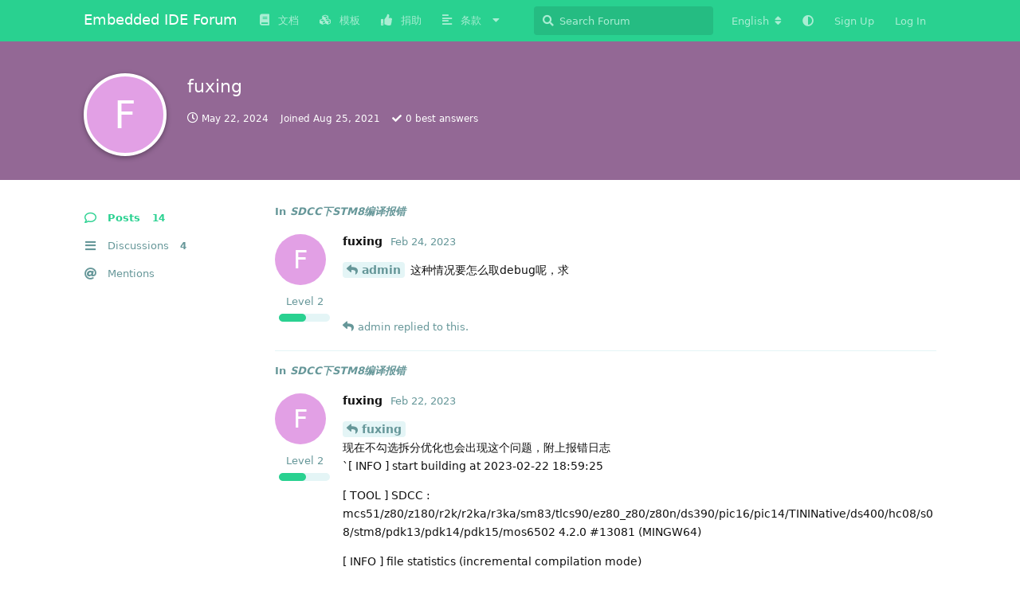

--- FILE ---
content_type: text/html; charset=utf-8
request_url: https://discuss.em-ide.com/u/fuxing
body_size: 6365
content:
<!doctype html>
<html  dir="ltr"        lang="en" >
    <head>
        <meta charset="utf-8">
        <title>fuxing - Embedded IDE Forum</title>

        <link rel="canonical" href="https://discuss.em-ide.com/u/fuxing">
<link rel="preload" href="https://discuss.em-ide.com/assets/forum.js?v=3468f9ad" as="script">
<link rel="preload" href="https://discuss.em-ide.com/assets/forum-en.js?v=eb321ff0" as="script">
<link rel="preload" href="https://discuss.em-ide.com/assets/fonts/fa-solid-900.woff2" as="font" type="font/woff2" crossorigin="">
<link rel="preload" href="https://discuss.em-ide.com/assets/fonts/fa-regular-400.woff2" as="font" type="font/woff2" crossorigin="">
<meta name="viewport" content="width=device-width, initial-scale=1, maximum-scale=1, minimum-scale=1">
<meta name="description" content="Profile of fuxing | 4 discussions | 14 posts">
<meta name="theme-color" content="#29d190">
<meta name="application-name" content="Embedded IDE Forum">
<meta name="robots" content="index, follow">
<meta name="twitter:card" content="summary">
<meta name="twitter:image" content="https://discuss.em-ide.com/assets/favicon-sfbwaejs.png">
<meta name="twitter:title" content="Profile of fuxing">
<meta name="twitter:description" content="Profile of fuxing | 4 discussions | 14 posts">
<meta name="twitter:url" content="https://discuss.em-ide.com/u/fuxing">
<meta name="color-scheme" content="light">
<link rel="stylesheet" media="not all and (prefers-color-scheme: dark)" class="nightmode-light" href="https://discuss.em-ide.com/assets/forum.css?v=e61e0501" />
<link rel="stylesheet" media="(prefers-color-scheme: dark)" class="nightmode-dark" href="https://discuss.em-ide.com/assets/forum-dark.css?v=c0227673" />
<link rel="shortcut icon" href="https://discuss.em-ide.com/assets/favicon-sfbwaejs.png">
<meta property="og:site_name" content="Embedded IDE Forum">
<meta property="og:type" content="profile">
<meta property="og:image" content="https://discuss.em-ide.com/assets/favicon-sfbwaejs.png">
<meta property="profile:username" content="fuxing">
<meta property="og:title" content="Profile of fuxing">
<meta property="og:description" content="Profile of fuxing | 4 discussions | 14 posts">
<meta property="og:url" content="https://discuss.em-ide.com/u/fuxing">
<script type="application/ld+json">[{"@context":"http:\/\/schema.org","@type":"ProfilePage","publisher":{"@type":"Organization","name":"Embedded IDE Forum","url":"https:\/\/discuss.em-ide.com","description":"VsCode Embedded IDE \u7684\u4ea4\u6d41\u8bba\u575b","logo":null},"image":"https:\/\/discuss.em-ide.com\/assets\/favicon-sfbwaejs.png","name":"fuxing","dateCreated":"2021-08-25T03:34:22+00:00","commentCount":14,"description":"Profile of fuxing | 4 discussions | 14 posts","url":"https:\/\/discuss.em-ide.com\/u\/fuxing"},{"@context":"http:\/\/schema.org","@type":"WebSite","url":"https:\/\/discuss.em-ide.com\/","potentialAction":{"@type":"SearchAction","target":"https:\/\/discuss.em-ide.com\/?q={search_term_string}","query-input":"required name=search_term_string"}}]</script>

        <script>
            /* fof/nightmode workaround for browsers without (prefers-color-scheme) CSS media query support */
            if (!window.matchMedia('not all and (prefers-color-scheme), (prefers-color-scheme)').matches) {
                document.querySelector('link.nightmode-light').removeAttribute('media');
            }
        </script>
        
    </head>

    <body>
        <div id="app" class="App">

    <div id="app-navigation" class="App-navigation"></div>

    <div id="drawer" class="App-drawer">

        <header id="header" class="App-header">
            <div id="header-navigation" class="Header-navigation"></div>
            <div class="container">
                <h1 class="Header-title">
                    <a href="https://discuss.em-ide.com" id="home-link">
                                                    Embedded IDE Forum
                                            </a>
                </h1>
                <div id="header-primary" class="Header-primary"></div>
                <div id="header-secondary" class="Header-secondary"></div>
            </div>
        </header>

    </div>

    <main class="App-content">
        <div id="content"></div>

        <div id="flarum-loading" style="display: none">
    Loading...
</div>

<noscript>
    <div class="Alert">
        <div class="container">
            This site is best viewed in a modern browser with JavaScript enabled.
        </div>
    </div>
</noscript>

<div id="flarum-loading-error" style="display: none">
    <div class="Alert">
        <div class="container">
            Something went wrong while trying to load the full version of this site. Try hard-refreshing this page to fix the error.
        </div>
    </div>
</div>

<noscript id="flarum-content">
    
</noscript>


        <div class="App-composer">
            <div class="container">
                <div id="composer"></div>
            </div>
        </div>
    </main>

</div>




        <div id="modal"></div>
        <div id="alerts"></div>

        <script>
            document.getElementById('flarum-loading').style.display = 'block';
            var flarum = {extensions: {}};
        </script>

        <script src="https://discuss.em-ide.com/assets/forum.js?v=3468f9ad"></script>
<script src="https://discuss.em-ide.com/assets/forum-en.js?v=eb321ff0"></script>

        <script>
            document.getElementById('flarum-loading').style.display = 'none';

            try {
                flarum.core.app.load({"fof-nightmode.assets.day":"https:\/\/discuss.em-ide.com\/assets\/forum.css?v=e61e0501","fof-nightmode.assets.night":"https:\/\/discuss.em-ide.com\/assets\/forum-dark.css?v=c0227673","resources":[{"type":"forums","id":"1","attributes":{"title":"Embedded IDE Forum","description":"VsCode Embedded IDE \u7684\u4ea4\u6d41\u8bba\u575b","showLanguageSelector":true,"baseUrl":"https:\/\/discuss.em-ide.com","basePath":"","baseOrigin":"https:\/\/discuss.em-ide.com","debug":false,"apiUrl":"https:\/\/discuss.em-ide.com\/api","welcomeTitle":"\u6b22\u8fce\u6765\u5230 Embedded IDE \u8bba\u575b \uff01","welcomeMessage":"\u5173\u4e8e eide \u63d2\u4ef6\u7684\u4f7f\u7528\uff0c\u6709\u4ec0\u4e48\u95ee\u9898\u6216\u60f3\u6cd5\u5417\uff1f","themePrimaryColor":"#29d190","themeSecondaryColor":"#11999e","logoUrl":null,"faviconUrl":"https:\/\/discuss.em-ide.com\/assets\/favicon-sfbwaejs.png","headerHtml":"","footerHtml":"","allowSignUp":true,"defaultRoute":"\/all","canViewForum":true,"canStartDiscussion":false,"canSearchUsers":false,"canBypassTagCounts":false,"minPrimaryTags":"1","maxPrimaryTags":"1","minSecondaryTags":"1","maxSecondaryTags":"4","canViewFlags":false,"guidelinesUrl":"https:\/\/discuss.em-ide.com\/p\/2-guide","blogTags":["12"],"blogRedirectsEnabled":"both","blogCommentsEnabled":"1","blogHideTags":"1","blogDefaultImage":null,"blogCategoryHierarchy":"0","blogAddSidebarNav":"1","canApproveBlogPosts":false,"canWriteBlogPosts":false,"toggleFilter":"1","abbrNumber":"1","showViewList":"","showFooterViewList":"0","blackList":"su,root,caolei,cl,eide,administrator,vscode,user,null,test,EIDE,admin","ianm-level-ranks.pointsText":"","fof-user-bio.maxLength":200,"fof-upload.canUpload":false,"fof-upload.canDownload":true,"fof-upload.composerButtonVisiblity":"media-btn","fof-terms.signup-legal-text":"\u5f53\u60a8\u5b8c\u6210\u6ce8\u518c\u65f6\uff0c\u5373\u88ab\u89c6\u4e3a\u63a5\u53d7 eide forum \u7684\u9690\u79c1\u653f\u7b56(https:\/\/discuss.em-ide.com\/p\/3-privacy)\uff0c\u5426\u5219\u60a8\u5e94\u8be5\u7acb\u5373\u505c\u6b62\u6ce8\u518c\u884c\u4e3a\uff0c\u533f\u540d\u8fdb\u884c\u8bbf\u95ee","fof-terms.hide-updated-at":false,"fof-terms.date-format":"YYYY-MM-DD","fof-terms.canSeeUserPoliciesState":false,"fof-share-social.networks":["facebook","twitter","linkedin","reddit","whatsapp","telegram","my_mail"],"ReactionConverts":[null,null,null],"fof-oauth":[null,null,{"name":"github","icon":"fab fa-github","priority":0},null,null,null,null],"fofNightMode_autoUnsupportedFallback":1,"fofNightMode.showThemeToggleOnHeaderAlways":false,"fof-nightmode.default_theme":0,"fof-merge-discussions.search_limit":4,"fof-forum-statistics-widget.ignore_private_discussions":true,"fof-forum-statistics-widget.widget_order":-100,"fof-forum-statistics-widget.discussionsCount":1081,"fof-forum-statistics-widget.postsCount":4642,"canSaveDrafts":false,"canScheduleDrafts":false,"drafts.enableScheduledDrafts":false,"canSelectBestAnswerOwnPost":true,"useAlternativeBestAnswerUi":true,"showBestAnswerFilterUi":true,"displayNameDriver":"username","setNicknameOnRegistration":false,"randomizeUsernameOnRegistration":false,"allowUsernameMentionFormat":true,"askvortsov-discussion-templates.no_tag_template":"","appendTemplateOnTagChange":false},"relationships":{"groups":{"data":[{"type":"groups","id":"1"},{"type":"groups","id":"2"},{"type":"groups","id":"3"},{"type":"groups","id":"4"},{"type":"groups","id":"5"}]},"tags":{"data":[{"type":"tags","id":"12"},{"type":"tags","id":"18"},{"type":"tags","id":"21"},{"type":"tags","id":"25"},{"type":"tags","id":"26"},{"type":"tags","id":"29"},{"type":"tags","id":"36"},{"type":"tags","id":"38"},{"type":"tags","id":"39"},{"type":"tags","id":"2"},{"type":"tags","id":"30"},{"type":"tags","id":"9"},{"type":"tags","id":"8"}]},"fofTermsPolicies":{"data":[]},"reactions":{"data":[{"type":"reactions","id":"1"},{"type":"reactions","id":"2"},{"type":"reactions","id":"3"},{"type":"reactions","id":"4"},{"type":"reactions","id":"5"},{"type":"reactions","id":"6"}]},"links":{"data":[{"type":"links","id":"3"},{"type":"links","id":"7"},{"type":"links","id":"8"},{"type":"links","id":"10"},{"type":"links","id":"11"}]}}},{"type":"groups","id":"1","attributes":{"nameSingular":"Admin","namePlural":"Admins","color":"#B72A2A","icon":"fas fa-wrench","isHidden":0}},{"type":"groups","id":"2","attributes":{"nameSingular":"Guest","namePlural":"Guests","color":null,"icon":null,"isHidden":0}},{"type":"groups","id":"3","attributes":{"nameSingular":"Member","namePlural":"Members","color":null,"icon":null,"isHidden":0}},{"type":"groups","id":"4","attributes":{"nameSingular":"Mod","namePlural":"Mods","color":"#80349E","icon":"fas fa-bolt","isHidden":0}},{"type":"groups","id":"5","attributes":{"nameSingular":"Checker","namePlural":"\u5ba1\u6838\u5458","color":"#009688","icon":"fas fa-check-double","isHidden":0}},{"type":"tags","id":"12","attributes":{"name":"\u535a\u5ba2 | Blog","description":"\u64b0\u5199\uff0c\u5206\u4eab\u60a8\u7684\u7ecf\u9a8c | Write and share your experiences","slug":"blog","color":"#00aa9d","backgroundUrl":null,"backgroundMode":null,"icon":"fas fa-blog","discussionCount":8,"position":8,"defaultSort":null,"isChild":false,"isHidden":false,"lastPostedAt":"2025-12-23T07:47:02+00:00","canStartDiscussion":false,"canAddToDiscussion":false,"subscription":null,"isBlog":true,"isQnA":false,"reminders":false,"template":""}},{"type":"tags","id":"18","attributes":{"name":"\u95ee\u9898\u5f52\u6863 | FAQ","description":"\u6b64\u5904\u4e3a\u5e38\u89c1\u95ee\u9898\u7684\u5f52\u6863 | FAQ archive","slug":"FAQ","color":"#c28747","backgroundUrl":null,"backgroundMode":null,"icon":"fas fa-exclamation-circle","discussionCount":9,"position":3,"defaultSort":null,"isChild":false,"isHidden":false,"lastPostedAt":"2025-07-26T17:40:46+00:00","canStartDiscussion":false,"canAddToDiscussion":false,"subscription":null,"isBlog":false,"isQnA":true,"reminders":true,"template":""}},{"type":"tags","id":"21","attributes":{"name":"\u516c\u544a | Notice","description":"\u516c\u544a | Notice","slug":"notice","color":"#ef564f","backgroundUrl":null,"backgroundMode":null,"icon":"fas fa-bullhorn","discussionCount":2,"position":0,"defaultSort":null,"isChild":false,"isHidden":false,"lastPostedAt":"2026-01-12T06:48:04+00:00","canStartDiscussion":false,"canAddToDiscussion":false,"subscription":null,"isBlog":false,"isQnA":false,"reminders":true,"template":""}},{"type":"tags","id":"25","attributes":{"name":"\u95f2\u804a | Chat","description":"\u95f2\u804a\u533a\u57df | Chat Room","slug":"chat","color":"#c76b73","backgroundUrl":null,"backgroundMode":null,"icon":"fas fa-comments","discussionCount":8,"position":6,"defaultSort":null,"isChild":false,"isHidden":false,"lastPostedAt":"2025-10-04T17:48:28+00:00","canStartDiscussion":false,"canAddToDiscussion":false,"subscription":null,"isBlog":false,"isQnA":false,"reminders":false,"template":""}},{"type":"tags","id":"26","attributes":{"name":"\u4e8b\u4ef6 | Event","description":"\u4e8b\u4ef6 | Events","slug":"event","color":"#9354ca","backgroundUrl":null,"backgroundMode":null,"icon":"fas fa-bolt","discussionCount":17,"position":1,"defaultSort":null,"isChild":false,"isHidden":false,"lastPostedAt":"2026-01-12T06:48:04+00:00","canStartDiscussion":false,"canAddToDiscussion":false,"subscription":null,"isBlog":false,"isQnA":false,"reminders":false,"template":""}},{"type":"tags","id":"29","attributes":{"name":"\u5c0f\u6280\u5de7 | Tips","description":"\u5206\u4eab\u672c\u63d2\u4ef6\u76f8\u5173\u7684\u4f7f\u7528\u6280\u5de7(\u9700\u5ba1\u6838) | Some tips for coding and this plug-in","slug":"tips","color":"#00c8b0","backgroundUrl":null,"backgroundMode":null,"icon":"fas fa-lightbulb","discussionCount":0,"position":4,"defaultSort":null,"isChild":false,"isHidden":false,"lastPostedAt":"2025-12-26T01:29:35+00:00","canStartDiscussion":false,"canAddToDiscussion":false,"subscription":null,"isBlog":false,"isQnA":false,"reminders":false,"template":""}},{"type":"tags","id":"36","attributes":{"name":"\u6c42\u52a9 | Help","description":"\u63d0\u51fa\u60a8\u7684\u95ee\u9898 | Ask for help","slug":"question","color":"#f57914","backgroundUrl":null,"backgroundMode":null,"icon":"fas fa-question","discussionCount":651,"position":2,"defaultSort":null,"isChild":false,"isHidden":false,"lastPostedAt":"2026-01-14T03:35:29+00:00","canStartDiscussion":false,"canAddToDiscussion":false,"subscription":null,"isBlog":false,"isQnA":true,"reminders":true,"template":"\n### \u4f7f\u7528\u73af\u5883\n\u003C!--  **\u5fc5\u987b** \u544a\u77e5\u63d2\u4ef6\u8fd0\u884c\u7684\u73af\u5883\uff0c\u5e2e\u52a9\u5f00\u53d1\u8005\u5b9a\u4f4d\u95ee\u9898 --\u003E\n\n- \u64cd\u4f5c\u7cfb\u7edf\u7248\u672c\uff1a\n- \u64cd\u4f5c\u7cfb\u7edf\u5e73\u53f0(x86\/x64)\uff1a\n- VsCode \u7248\u672c\uff1a\n- EIDE \u63d2\u4ef6\u7248\u672c\uff1a\n- C\/C++ \u63d2\u4ef6\u7248\u672c\uff1a\n- \u4f55\u79cd\u7f16\u8bd1\u5668(keil_c51\/sdcc\/armcc5\/armgcc\/...)\uff1a\n- \u7f16\u8bd1\u5668\u7248\u672c(\u975e\u7f16\u8bd1\u95ee\u9898\u53ef\u5ffd\u7565)\uff1a\n\n### \u63cf\u8ff0\u95ee\u9898\n\u003C!-- \u4f7f\u7528\u7b80\u660e\u6e05\u6670\u7684\u8bed\u8a00\u63cf\u8ff0\u60a8\u7684\u95ee\u9898 --\u003E\n\n\n### \u5c4f\u5e55\u622a\u56fe\n\u003C!--\u4f7f\u7528\u4e00\u4e9b\u622a\u56fe\u80fd\u591f\u66f4\u597d\u5730\u5c55\u73b0\u95ee\u9898 --\u003E\n\n\n### \u671f\u671b\u73b0\u8c61\n\u003C!--\u60a8\u671f\u671b\u5e94\u8be5\u4ea7\u751f\u7684\uff0c\u4f46\u5b9e\u9645\u4e0a\u5374\u6ca1\u6709\u53d1\u751f\u7684\u7ed3\u679c--\u003E\n\n\n\n"}},{"type":"tags","id":"38","attributes":{"name":"\u5206\u4eab | Share","description":"\u5206\u4eab\u60a8\u7684\u7ecf\u9a8c | Share your experience","slug":"share","color":"#48bf83","backgroundUrl":null,"backgroundMode":null,"icon":"fas fa-share-alt","discussionCount":15,"position":7,"defaultSort":null,"isChild":false,"isHidden":false,"lastPostedAt":"2025-08-13T02:15:00+00:00","canStartDiscussion":false,"canAddToDiscussion":false,"subscription":null,"isBlog":false,"isQnA":false,"reminders":false,"template":""}},{"type":"tags","id":"39","attributes":{"name":"\u63d0\u8bae | Suggest","description":"\u66f4\u597d\u7684\u60f3\u6cd5\u6216\u8005\u5efa\u8bae | Better ideas or suggestions","slug":"suggest","color":"#ae63f0","backgroundUrl":null,"backgroundMode":null,"icon":"fas fa-palette","discussionCount":88,"position":5,"defaultSort":null,"isChild":false,"isHidden":false,"lastPostedAt":"2026-01-13T11:25:11+00:00","canStartDiscussion":false,"canAddToDiscussion":false,"subscription":null,"isBlog":false,"isQnA":false,"reminders":false,"template":""}},{"type":"tags","id":"2","attributes":{"name":"Embedded IDE","description":"\u5173\u4e8e EIDE \u7684\u7248\u5757 | For EIDE vscode extensions","slug":"embedded-ide","color":"#35996b","backgroundUrl":null,"backgroundMode":null,"icon":"","discussionCount":635,"position":null,"defaultSort":null,"isChild":false,"isHidden":false,"lastPostedAt":"2026-01-14T03:35:29+00:00","canStartDiscussion":false,"canAddToDiscussion":false,"subscription":null,"isBlog":false,"isQnA":true,"reminders":true,"template":"\n\u003C!--\n- \u53cd\u9988\u95ee\u9898\uff0c**\u5fc5\u987b** \u6309\u7167\u6a21\u677f\u586b\u5199\u95ee\u9898\uff1b\n- \u63d0\u95ee\u524d\uff0c\u5148\u8fdb\u884c\u641c\u7d22\uff0c\u4ee5\u514d\u91cd\u590d\u63d0\u95ee\u6d6a\u8d39\u5927\u5bb6\u65f6\u95f4\uff1b\n--\u003E\n\n**\u4f7f\u7528\u7684\u73af\u5883**\n\u003C!--\u544a\u77e5\u63d2\u4ef6\u6240\u8fd0\u884c\u7684\u73af\u5883\uff0c**\u5fc5\u987b\u586b\u5199**--\u003E\n\n- \u64cd\u4f5c\u7cfb\u7edf\u53ca\u7248\u672c\uff1a\n- VS Code \u7248\u672c\uff1a\n- EIDE \u63d2\u4ef6\u7248\u672c\uff1a\n- C\/C++ \u63d2\u4ef6\u7248\u672c\uff1a\n- \u662f\u5426\u4f7f\u7528\u4e86\u8fdc\u7a0b\u5de5\u4f5c\u533a ? (yes\/no\/unknown)\uff1a\n\n\n**\u63cf\u8ff0\u4f60\u7684\u95ee\u9898**\n\u003C!--\u8fdb\u884c\u4e00\u6bb5\u7b80\u5355\u6e05\u6670\u7684\u63cf\u8ff0\uff0c\u8bc9\u8bf4\u8fd9\u662f\u4e00\u4e2a\u4ec0\u4e48\u6837\u7684\u95ee\u9898--\u003E\n\n\n**\u5c4f\u5e55\u622a\u56fe**\n\u003C!--\u4f7f\u7528\u4e00\u4e9b\u622a\u56fe\u80fd\u591f\u66f4\u597d\u5730\u5c55\u73b0\u95ee\u9898 --\u003E\n\n\n**\u671f\u671b\u7684\u73b0\u8c61**\n\u003C!--\u60a8\u671f\u671b\u5e94\u8be5\u4ea7\u751f\u7684\uff0c\u4f46\u5b9e\u9645\u4e0a\u5374\u6ca1\u6709\u53d1\u751f\u7684\u7ed3\u679c--\u003E\n\n\n**\u590d\u73b0\u6b65\u9aa4**\n\u003C!--\u63cf\u8ff0\u5982\u4f55\u624d\u80fd\u590d\u73b0\u8be5\u95ee\u9898\uff08\u6ca1\u6709\u5219\u53ef\u5ffd\u7565\u8be5\u9879\uff09--\u003E\n\n1. Go to \u0027...\u0027\n2. Click on \u0027....\u0027\n3. Scroll down to \u0027....\u0027\n4. See error\n\n\n**\u5d29\u6e83\u65e5\u5fd7**\n\u003C!-- \u5982\u679c\u63d2\u4ef6\u5d29\u6e83\u4e86\u3001\u65e0\u6cd5\u542f\u52a8\u3001\u65e0\u54cd\u5e94\uff0c\u5efa\u8bae\u60a8\u63d0\u4f9b\u4e00\u4e9b\u65e5\u5fd7\uff08\u5176\u4ed6\u60c5\u51b5\u53ef\u5ffd\u7565\u8be5\u9879\uff09--\u003E\n\n- eide \u63d2\u4ef6\u65e5\u5fd7\uff08\u4f4d\u7f6e:`.eide\/log\/cl.eide.log`\uff09:\n\n```log\n\u7c98\u8d34\u5185\u5bb9\n```\n\n- VsCode \u6269\u5c55\u5bbf\u4e3b\u65e5\u5fd7\uff08\u6253\u5f00\u8f93\u51fa\u9762\u677f\uff0c\u9009\u62e9 `Extension Host` \u83b7\u53d6\uff09:\n\n```log\n\u7c98\u8d34\u5185\u5bb9\n```\n\n\n"}},{"type":"tags","id":"30","attributes":{"name":"VsCode","description":"VSCode \u7684\u4f7f\u7528\u76f8\u5173 | VSCode Usage","slug":"vscode","color":"#24acf2","backgroundUrl":null,"backgroundMode":null,"icon":"","discussionCount":237,"position":null,"defaultSort":null,"isChild":false,"isHidden":false,"lastPostedAt":"2026-01-14T03:35:29+00:00","canStartDiscussion":false,"canAddToDiscussion":false,"subscription":null,"isBlog":false,"isQnA":false,"reminders":false,"template":""}},{"type":"tags","id":"9","attributes":{"name":"ARM","description":"For Cortex-M","slug":"arm","color":"#117187","backgroundUrl":null,"backgroundMode":null,"icon":"","discussionCount":225,"position":null,"defaultSort":null,"isChild":false,"isHidden":false,"lastPostedAt":"2026-01-14T03:35:29+00:00","canStartDiscussion":false,"canAddToDiscussion":false,"subscription":null,"isBlog":false,"isQnA":true,"reminders":true,"template":""}},{"type":"tags","id":"8","attributes":{"name":"8051","description":"For 8051","slug":"8051","color":"#503f16","backgroundUrl":null,"backgroundMode":null,"icon":"","discussionCount":81,"position":null,"defaultSort":null,"isChild":false,"isHidden":false,"lastPostedAt":"2025-10-09T05:42:13+00:00","canStartDiscussion":false,"canAddToDiscussion":false,"subscription":null,"isBlog":false,"isQnA":true,"reminders":true,"template":"**\u4f7f\u7528\u7684\u73af\u5883**\n\u003C!--\u544a\u77e5\u63d2\u4ef6\u6240\u8fd0\u884c\u7684\u73af\u5883--\u003E\n\n- \u64cd\u4f5c\u7cfb\u7edf\u4ee5\u53ca\u7248\u672c: \n- VS Code \u7248\u672c: \n- EIDE \u63d2\u4ef6\u7248\u672c: \n- C\/C++ \u63d2\u4ef6\u7248\u672c: \n- Keil_C51 \u662f\u5426\u5df2\u5b8c\u5168\u7834\u89e3\uff1f(yes\/no\/unknown):\n- \u662f\u5426\u4f7f\u7528\u4e86\u8fdc\u7a0b\u5de5\u4f5c\u533a ? (yes\/no\/unknown):\n\n\n**\u63cf\u8ff0\u4f60\u7684\u95ee\u9898**\n\u003C!--\u8fdb\u884c\u4e00\u6bb5\u7b80\u5355\u6e05\u6670\u7684\u63cf\u8ff0\uff0c\u8bc9\u8bf4\u8fd9\u662f\u4e00\u4e2a\u4ec0\u4e48\u6837\u7684\u95ee\u9898--\u003E\n\n\n**\u5c4f\u5e55\u622a\u56fe**\n\u003C!--\u4f7f\u7528\u4e00\u4e9b\u622a\u56fe\u80fd\u591f\u66f4\u597d\u5730\u5c55\u73b0\u95ee\u9898 --\u003E\n\n\n**\u671f\u671b\u7684\u73b0\u8c61**\n\u003C!--\u60a8\u671f\u671b\u5e94\u8be5\u4ea7\u751f\u7684\uff0c\u4f46\u5b9e\u9645\u4e0a\u5374\u6ca1\u6709\u53d1\u751f\u7684\u7ed3\u679c--\u003E\n\n\n**\u590d\u73b0\u6b65\u9aa4**\n\u003C!--\u63cf\u8ff0\u5982\u4f55\u624d\u80fd\u590d\u73b0\u8be5\u95ee\u9898--\u003E\n\n1. Go to \u0027...\u0027\n2. Click on \u0027....\u0027\n3. Scroll down to \u0027....\u0027\n4. See error\n\n\n**\u65e5\u5fd7**\n\u003C!-- \u5982\u679c\u63d2\u4ef6\u5d29\u6e83\u4e86\u3001\u65e0\u6cd5\u542f\u52a8\u3001\u65e0\u54cd\u5e94\uff0c\u5efa\u8bae\u60a8\u63d0\u4f9b\u4e00\u4e9b\u65e5\u5fd7\uff08\u5176\u4ed6\u60c5\u51b5\u53ef\u5ffd\u7565\u8be5\u9879\uff09--\u003E\n\n- eide \u63d2\u4ef6\u65e5\u5fd7\uff08\u4f4d\u7f6e:`.eide\/log\/cl.eide.log`\uff09:\n\n```log\n\u7c98\u8d34\u5185\u5bb9\n```\n\n- VsCode \u6269\u5c55\u5bbf\u4e3b\u65e5\u5fd7\uff08\u6253\u5f00\u8f93\u51fa\u9762\u677f\uff0c\u9009\u62e9 `Extension Host` \u83b7\u53d6\uff09:\n\n```log\n\u7c98\u8d34\u5185\u5bb9\n```\n\n\n"}},{"type":"reactions","id":"1","attributes":{"identifier":"thumbsup","display":null,"type":"emoji","enabled":1}},{"type":"reactions","id":"2","attributes":{"identifier":"thumbsdown","display":null,"type":"emoji","enabled":1}},{"type":"reactions","id":"3","attributes":{"identifier":"laughing","display":null,"type":"emoji","enabled":1}},{"type":"reactions","id":"4","attributes":{"identifier":"confused","display":null,"type":"emoji","enabled":1}},{"type":"reactions","id":"5","attributes":{"identifier":"heart","display":null,"type":"emoji","enabled":1}},{"type":"reactions","id":"6","attributes":{"identifier":"tada","display":null,"type":"emoji","enabled":1}},{"type":"links","id":"3","attributes":{"id":3,"title":"\u6587\u6863","icon":"fas fa-book","url":"https:\/\/docs.em-ide.com\/","position":0,"isInternal":false,"isNewtab":true,"isChild":false,"visibility":"everyone"}},{"type":"links","id":"7","attributes":{"id":7,"title":"\u793e\u533a\u5b88\u5219","icon":"","url":"https:\/\/discuss.em-ide.com\/p\/2-guide","position":0,"isInternal":true,"isNewtab":false,"isChild":true,"visibility":"everyone"},"relationships":{"parent":{"data":{"type":"links","id":"6"}}}},{"type":"links","id":"6","attributes":{"id":6,"title":"\u6761\u6b3e","icon":"fas fa-align-left","url":"","position":3,"isInternal":false,"isNewtab":false,"isChild":false,"visibility":"members"}},{"type":"links","id":"8","attributes":{"id":8,"title":"\u9690\u79c1\u653f\u7b56","icon":"","url":"https:\/\/discuss.em-ide.com\/p\/3-privacy","position":1,"isInternal":true,"isNewtab":false,"isChild":true,"visibility":"everyone"},"relationships":{"parent":{"data":{"type":"links","id":"6"}}}},{"type":"links","id":"10","attributes":{"id":10,"title":"\u6350\u52a9","icon":"fas fa-thumbs-up","url":"https:\/\/em-ide.com\/sponsor","position":2,"isInternal":false,"isNewtab":true,"isChild":false,"visibility":"everyone"}},{"type":"links","id":"11","attributes":{"id":11,"title":"\u6a21\u677f","icon":"fas fa-cubes","url":"https:\/\/templates.em-ide.com","position":null,"isInternal":false,"isNewtab":true,"isChild":false,"visibility":"everyone"}}],"session":{"userId":0,"csrfToken":"n0UVt7Uy5kWBAPzhVjuwZjVhusfs5owmzUmmuDH3"},"locales":{"en":"English","zh-Hans":"\u7b80\u4f53\u4e2d\u6587"},"locale":"en","fof-follow-tags.following_page_default":null,"fof-pages.home":"2","fof-oauth.only_icons":"1","apiDocument":{"data":{"type":"users","id":"119","attributes":{"username":"fuxing","displayName":"fuxing","avatarUrl":null,"slug":"fuxing","joinTime":"2021-08-25T03:34:22+00:00","discussionCount":4,"commentCount":14,"canEdit":false,"canEditCredentials":false,"canEditGroups":false,"canDelete":false,"lastSeenAt":"2024-05-22T05:24:23+00:00","canSuspend":false,"bio":null,"canViewBio":true,"canEditBio":false,"fof-upload-uploadCountCurrent":12,"fof-upload-uploadCountAll":12,"canEditPolls":false,"canStartPolls":false,"canSelfEditPolls":false,"canVotePolls":false,"bestAnswerCount":0,"canEditNickname":false},"relationships":{"groups":{"data":[]}}}}});
                flarum.core.app.bootExtensions(flarum.extensions);
                flarum.core.app.boot();
            } catch (e) {
                var error = document.getElementById('flarum-loading-error');
                error.innerHTML += document.getElementById('flarum-content').textContent;
                error.style.display = 'block';
                throw e;
            }
        </script>

        
    <script defer src="https://static.cloudflareinsights.com/beacon.min.js/vcd15cbe7772f49c399c6a5babf22c1241717689176015" integrity="sha512-ZpsOmlRQV6y907TI0dKBHq9Md29nnaEIPlkf84rnaERnq6zvWvPUqr2ft8M1aS28oN72PdrCzSjY4U6VaAw1EQ==" data-cf-beacon='{"version":"2024.11.0","token":"647d6c1c82414166b2c128538a86a79b","r":1,"server_timing":{"name":{"cfCacheStatus":true,"cfEdge":true,"cfExtPri":true,"cfL4":true,"cfOrigin":true,"cfSpeedBrain":true},"location_startswith":null}}' crossorigin="anonymous"></script>
</body>
</html>
